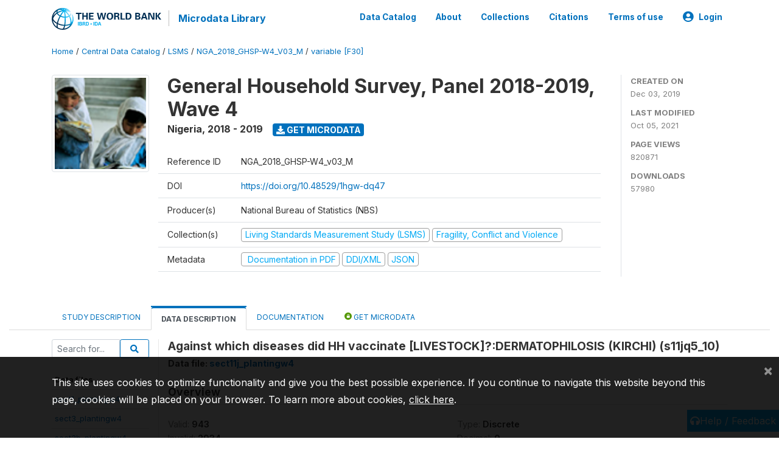

--- FILE ---
content_type: text/html; charset=UTF-8
request_url: https://microdata.worldbank.org/index.php/catalog/3557/variable/F30/V1242?name=s11jq5_10
body_size: 10788
content:
<!DOCTYPE html>
<html>

<head>
    <meta charset="utf-8">
<meta http-equiv="X-UA-Compatible" content="IE=edge">
<meta name="viewport" content="width=device-width, initial-scale=1">

<title>Nigeria - General Household Survey, Panel 2018-2019, Wave 4</title>

    
    <link rel="stylesheet" href="https://cdnjs.cloudflare.com/ajax/libs/font-awesome/5.15.4/css/all.min.css" integrity="sha512-1ycn6IcaQQ40/MKBW2W4Rhis/DbILU74C1vSrLJxCq57o941Ym01SwNsOMqvEBFlcgUa6xLiPY/NS5R+E6ztJQ==" crossorigin="anonymous" referrerpolicy="no-referrer" />
    <link rel="stylesheet" href="https://stackpath.bootstrapcdn.com/bootstrap/4.1.3/css/bootstrap.min.css" integrity="sha384-MCw98/SFnGE8fJT3GXwEOngsV7Zt27NXFoaoApmYm81iuXoPkFOJwJ8ERdknLPMO" crossorigin="anonymous">
    

<link rel="stylesheet" href="https://microdata.worldbank.org/themes/nada52/css/style.css?v2023">
<link rel="stylesheet" href="https://microdata.worldbank.org/themes/nada52/css/custom.css?v2021">
<link rel="stylesheet" href="https://microdata.worldbank.org/themes/nada52/css/home.css?v03212019">
<link rel="stylesheet" href="https://microdata.worldbank.org/themes/nada52/css/variables.css?v07042021">
<link rel="stylesheet" href="https://microdata.worldbank.org/themes/nada52/css/facets.css?v062021">
<link rel="stylesheet" href="https://microdata.worldbank.org/themes/nada52/css/catalog-tab.css?v07052021">
<link rel="stylesheet" href="https://microdata.worldbank.org/themes/nada52/css/catalog-card.css?v10102021-1">
<link rel="stylesheet" href="https://microdata.worldbank.org/themes/nada52/css/filter-action-bar.css?v14052021-3">

    <script src="//code.jquery.com/jquery-3.2.1.min.js"></script>
    <script src="https://cdnjs.cloudflare.com/ajax/libs/popper.js/1.14.3/umd/popper.min.js" integrity="sha384-ZMP7rVo3mIykV+2+9J3UJ46jBk0WLaUAdn689aCwoqbBJiSnjAK/l8WvCWPIPm49" crossorigin="anonymous"></script>
    <script src="https://stackpath.bootstrapcdn.com/bootstrap/4.1.3/js/bootstrap.min.js" integrity="sha384-ChfqqxuZUCnJSK3+MXmPNIyE6ZbWh2IMqE241rYiqJxyMiZ6OW/JmZQ5stwEULTy" crossorigin="anonymous"></script>

<script type="text/javascript">
    var CI = {'base_url': 'https://microdata.worldbank.org/'};

    if (top.frames.length!=0) {
        top.location=self.document.location;
    }

    $(document).ready(function()  {
        /*global ajax error handler */
        $( document ).ajaxError(function(event, jqxhr, settings, exception) {
            if(jqxhr.status==401){
                window.location=CI.base_url+'/auth/login/?destination=catalog/';
            }
            else if (jqxhr.status>=500){
                alert(jqxhr.responseText);
            }
        });

    }); //end-document-ready

</script>



</head>

<body>

    <!-- site header -->
    <style>
.site-header .navbar-light .no-logo .navbar-brand--sitename {border:0px!important;margin-left:0px}
.site-header .navbar-light .no-logo .nada-site-title {font-size:18px;}
</style>
<header class="site-header">
    
        

    <div class="container">

        <div class="row">
            <div class="col-12">
                <nav class="navbar navbar-expand-md navbar-light rounded navbar-toggleable-md wb-navbar">

                                                            <div class="navbar-brand">
                        <a href="http://www.worldbank.org" class="g01v1-logo wb-logo">
                            <img title="The World Bank Working for a World Free of Poverty" alt="The World Bank Working for a World Free of Poverty" src="https://microdata.worldbank.org/themes/nada52/images/logo-wb-header-en.svg" class="img-responsive">
                        </a>
                        <strong><a class="nada-sitename" href="https://microdata.worldbank.org/">Microdata Library</a></strong>
                        
                    </div>
                    

                                                            

                    <button class="navbar-toggler navbar-toggler-right collapsed wb-navbar-button-toggler" type="button" data-toggle="collapse" data-target="#containerNavbar" aria-controls="containerNavbar" aria-expanded="false" aria-label="Toggle navigation">
                        <span class="navbar-toggler-icon"></span>
                    </button>

                    <!-- Start menus -->
                    <!-- Start menus -->
<div class="navbar-collapse collapse" id="containerNavbar" aria-expanded="false">
        <ul class="navbar-nav ml-auto">
                                            <li class="nav-item">
                <a   class="nav-link" href="https://microdata.worldbank.org/catalog">Data Catalog</a>
            </li>            
                                            <li class="nav-item">
                <a   class="nav-link" href="https://microdata.worldbank.org/about">About</a>
            </li>            
                                            <li class="nav-item">
                <a   class="nav-link" href="https://microdata.worldbank.org/collections">Collections</a>
            </li>            
                                            <li class="nav-item">
                <a   class="nav-link" href="https://microdata.worldbank.org/citations">Citations</a>
            </li>            
                                            <li class="nav-item">
                <a   class="nav-link" href="https://microdata.worldbank.org/terms-of-use">Terms of use</a>
            </li>            
        
        
<li class="nav-item dropdown">
                <a class="nav-link dropdown-toggle" href="" id="dropdownMenuLink" data-toggle="dropdown" aria-haspopup="true" aria-expanded="false">
                <i class="fas fa-user-circle fa-lg"></i>Login            </a>
            <div class="dropdown-menu dropdown-menu-right" aria-labelledby="dropdownMenuLink">
                <a class="dropdown-item" href="https://microdata.worldbank.org/auth/login">Login</a>
            </div>
                </li>
<!-- /row -->
    </ul>

</div>
<!-- Close Menus -->                    <!-- Close Menus -->

                </nav>
            </div>

        </div>
        <!-- /row -->

    </div>

</header>
    <!-- page body -->
    <div class="wp-page-body container-fluid page-catalog catalog-variable-F30-V1242">

        <div class="body-content-wrap theme-nada-2">

            <!--breadcrumbs -->
            <div class="container">
                                                    <ol class="breadcrumb wb-breadcrumb">
                        	    <div class="breadcrumbs" xmlns:v="http://rdf.data-vocabulary.org/#">
           <span typeof="v:Breadcrumb">
                		         <a href="https://microdata.worldbank.org//" rel="v:url" property="v:title">Home</a> /
                        
       </span>
                  <span typeof="v:Breadcrumb">
                		         <a href="https://microdata.worldbank.org//catalog" rel="v:url" property="v:title">Central Data Catalog</a> /
                        
       </span>
                  <span typeof="v:Breadcrumb">
                		         <a href="https://microdata.worldbank.org//catalog/lsms" rel="v:url" property="v:title">LSMS</a> /
                        
       </span>
                  <span typeof="v:Breadcrumb">
                		         <a href="https://microdata.worldbank.org//catalog/3557" rel="v:url" property="v:title">NGA_2018_GHSP-W4_V03_M</a> /
                        
       </span>
                  <span typeof="v:Breadcrumb">
        	         	         <a class="active" href="https://microdata.worldbank.org//catalog/3557/variable/F30" rel="v:url" property="v:title">variable [F30]</a>
                        
       </span>
               </div>
                    </ol>
                            </div>
            <!-- /breadcrumbs -->

            <style>
.metadata-sidebar-container .nav .active{
	background:#e9ecef;		
}
.study-metadata-page .page-header .nav-tabs .active a {
	background: white;
	font-weight: bold;
	border-top: 2px solid #0071bc;
	border-left:1px solid gainsboro;
	border-right:1px solid gainsboro;
}

.study-info-content {
    font-size: 14px;
}

.study-subtitle{
	font-size:.7em;
	margin-bottom:10px;
}

.badge-outline{
	background:transparent;
	color:#03a9f4;
	border:1px solid #9e9e9e;
}
.study-header-right-bar span{
	display:block;
	margin-bottom:15px;
}
.study-header-right-bar{
	font-size:14px;
	color:gray;
}
.get-microdata-btn{
	font-size:14px;
}

.link-col .badge{
	font-size:14px;
	font-weight:normal;
	background:transparent;
	border:1px solid #9E9E9E;
	color:#03a9f4;
}

.link-col .badge:hover{
	background:#03a9f4;
	color:#ffffff;
}

.study-header-right-bar .stat{
	margin-bottom:10px;
	font-size:small;
}

.study-header-right-bar .stat .stat-label{
	font-weight:bold;
	text-transform:uppercase;
}

.field-metadata__table_description__ref_country .field-value,
.field-metadata__study_desc__study_info__nation .field-value{
	max-height:350px;
	overflow:auto;
}
.field-metadata__table_description__ref_country .field-value  ::-webkit-scrollbar,
.field-metadata__study_desc__study_info__nation .field-value ::-webkit-scrollbar {
  -webkit-appearance: none;
  width: 7px;
}

.field-metadata__table_description__ref_country .field-value  ::-webkit-scrollbar-thumb,
.field-metadata__study_desc__study_info__nation .field-value ::-webkit-scrollbar-thumb {
  border-radius: 4px;
  background-color: rgba(0, 0, 0, .5);
  box-shadow: 0 0 1px rgba(255, 255, 255, .5);
}
</style>


<div class="page-body-full study-metadata-page">
	<span 
		id="dataset-metadata-info" 
		data-repositoryid="lsms"
		data-id="3557"
		data-idno="NGA_2018_GHSP-W4_v03_M"
	></span>

<div class="container-fluid page-header">
<div class="container">


<div class="row study-info">
					<div class="col-md-2">
			<div class="collection-thumb-container">
				<a href="https://microdata.worldbank.org/catalog/lsms">
				<img  src="https://microdata.worldbank.org/files/icon-lsms.png?v=1633435927" class="mr-3 img-fluid img-thumbnail" alt="lsms" title="Living Standards Measurement Study (LSMS)"/>
				</a>
			</div>		
		</div>
	
	<div class="col">
		
		<div>
		    <h1 class="mt-0 mb-1" id="dataset-title">
                <span>General Household Survey, Panel 2018-2019, Wave 4</span>
                            </h1>
            <div class="clearfix">
		        <h6 class="sub-title float-left" id="dataset-sub-title"><span id="dataset-country">Nigeria</span>, <span id="dataset-year">2018 - 2019</span></h6>
                                <a  
                    href="https://microdata.worldbank.org/catalog/3557/get-microdata" 
                    class="get-microdata-btn badge badge-primary wb-text-link-uppercase float-left ml-3" 
                    title="Get Microdata">					
                    <span class="fa fa-download"></span>
                    Get Microdata                </a>
                                
            </div>
		</div>

		<div class="row study-info-content">
		
            <div class="col pr-5">

                <div class="row mt-4 mb-2 pb-2  border-bottom">
                    <div class="col-md-2">
                        Reference ID                    </div>
                    <div class="col">
                        <div class="study-idno">
                            NGA_2018_GHSP-W4_v03_M                            
                        </div>
                    </div>
                </div>

                                <div class="row mb-2 pb-2  border-bottom">
                    <div class="col-md-2">
                        DOI                    </div>
                    <div class="col">
                        <div class="study-doi">
                                                            <a target="_blank" href="https://doi.org/10.48529/1hgw-dq47">https://doi.org/10.48529/1hgw-dq47</a>
                                                    </div>
                    </div>
                </div>
                		
                                <div class="row mb-2 pb-2  border-bottom">
                    <div class="col-md-2">
                        Producer(s)                    </div>
                    <div class="col">
                        <div class="producers">
                            National Bureau of Statistics (NBS)                        </div>
                    </div>
                </div>
                                
                
                 
                <div class="row  border-bottom mb-2 pb-2 mt-2">
                    <div class="col-md-2">
                        Collection(s)                    </div>
                    <div class="col">
                        <div class="collections link-col">           
                                                            <span class="collection">
                                    <a href="https://microdata.worldbank.org/collections/lsms">
                                        <span class="badge badge-primary">Living Standards Measurement Study (LSMS)</span>
                                    </a>                                    
                                </span>
                                                            <span class="collection">
                                    <a href="https://microdata.worldbank.org/collections/FCV">
                                        <span class="badge badge-primary">Fragility, Conflict and Violence</span>
                                    </a>                                    
                                </span>
                                                    </div>
                    </div>
                </div>
                
                <div class="row border-bottom mb-2 pb-2 mt-2">
                    <div class="col-md-2">
                        Metadata                    </div>
                    <div class="col">
                        <div class="metadata">
                            <!--metadata-->
                            <span class="mr-2 link-col">
                                                                                                    <a class="download" 
                                       href="https://microdata.worldbank.org/catalog/3557/pdf-documentation" 
                                       title="Documentation in PDF"
                                       data-filename="ddi-documentation-english_microdata-3557.pdf"
                                       data-dctype="report"
                                       data-isurl="0"
                                       data-extension="pdf"
                                       data-sid="3557">
                                        <span class="badge badge-success"><i class="fa fa-file-pdf-o" aria-hidden="true"> </i> Documentation in PDF</span>
                                    </a>
                                                            
                                                                    <a class="download" 
                                       href="https://microdata.worldbank.org/metadata/export/3557/ddi" 
                                       title="DDI Codebook (2.5)"
                                       data-filename="metadata-3557.xml"
                                       data-dctype="metadata"
                                       data-isurl="0"
                                       data-extension="xml"
                                       data-sid="3557">
                                        <span class="badge badge-primary"> DDI/XML</span>
                                    </a>
                                
                                <a class="download" 
                                   href="https://microdata.worldbank.org/metadata/export/3557/json" 
                                   title="JSON"
                                   data-filename="metadata-3557.json"
                                   data-dctype="metadata"
                                   data-isurl="0"
                                   data-extension="json"
                                   data-sid="3557">
                                    <span class="badge badge-info">JSON</span>
                                </a>
                            </span>	
                            <!--end-metadata-->
                        </div>
                    </div>
                </div>

                
                	    </div>
	
	</div>

	</div>

    <div class="col-md-2 border-left">
		<!--right-->
		<div class="study-header-right-bar">
				<div class="stat">
					<div class="stat-label">Created on </div>
					<div class="stat-value">Dec 03, 2019</div>
				</div>

				<div class="stat">
					<div class="stat-label">Last modified </div>
					<div class="stat-value">Oct 05, 2021</div>
				</div>
				
									<div class="stat">
						<div class="stat-label">Page views </div>
						<div class="stat-value">820871</div>
					</div>
				
									<div class="stat">
						<div class="stat-label">Downloads </div>
						<div class="stat-value">57980</div>
					</div>				
						</div>		
		<!--end-right-->
	</div>

</div>




<!-- Nav tabs -->
<ul class="nav nav-tabs wb-nav-tab-space flex-wrap" role="tablist">
								<li class="nav-item tab-description "  >
				<a href="https://microdata.worldbank.org/catalog/3557/study-description" class="nav-link wb-nav-link wb-text-link-uppercase " role="tab"  data-id="related-materials" >Study Description</a>
			</li>
										<li class="nav-item tab-data_dictionary active"  >
				<a href="https://microdata.worldbank.org/catalog/3557/data-dictionary" class="nav-link wb-nav-link wb-text-link-uppercase active" role="tab"  data-id="related-materials" >Data Description</a>
			</li>
										<li class="nav-item tab-related_materials "  >
				<a href="https://microdata.worldbank.org/catalog/3557/related-materials" class="nav-link wb-nav-link wb-text-link-uppercase " role="tab"  data-id="related-materials" >Documentation</a>
			</li>
										<li class="nav-item nav-item-get-microdata tab-get_microdata " >
				<a href="https://microdata.worldbank.org/catalog/3557/get-microdata" class="nav-link wb-nav-link wb-text-link-uppercase " role="tab" data-id="related-materials" >
					<span class="get-microdata icon-da-public"></span> Get Microdata				</a>
			</li>                            
										
	<!--review-->
	</ul>
<!-- end nav tabs -->
</div>
</div>



<div class="container study-metadata-body-content " >


<!-- tabs -->
<div id="tabs" class="study-metadata ui-tabs ui-widget ui-widget-content ui-corner-all study-tabs" >	
  
  <div id="tabs-1" aria-labelledby="ui-id-1" class="ui-tabs-panel ui-widget-content ui-corner-bottom" role="tabpanel" >
  	
        <div class="tab-body-no-sidebar-x"><style>
    .data-file-bg1 tr,.data-file-bg1 td {vertical-align: top;}
    .data-file-bg1 .col-1{width:100px;}
    .data-file-bg1 {margin-bottom:20px;}
    .var-info-panel{display:none;}
    .table-variable-list td{
        cursor:pointer;
    }
    
    .nada-list-group-item {
        position: relative;
        display: block;
        padding: 10px 15px;
        margin-bottom: -1px;
        background-color: #fff;
        border: 1px solid #ddd;
        border-left:0px;
        border-right:0px;
        font-size: small;
        border-bottom: 1px solid gainsboro;
        word-wrap: break-word;
        padding: 5px;
        padding-right: 10px;

    }

    .nada-list-group-title{
        font-weight:bold;
        border-top:0px;
    }

    .variable-groups-sidebar
    .nada-list-vgroup {
        padding-inline-start: 0px;
        font-size:small;
        list-style-type: none;
    }

    .nada-list-vgroup {
        list-style-type: none;
    }

    .nada-list-subgroup{
        padding-left:10px;
    }
    
    .table-variable-list .var-breadcrumb{
        display:none;
    }

    .nada-list-subgroup .nada-list-vgroup-item {
        padding-left: 24px;
        position: relative;
        list-style:none;
    }

    .nada-list-subgroup .nada-list-vgroup-item:before {
        position: absolute;
        font-family: 'FontAwesome';
        top: 0;
        left: 10px;
        content: "\f105";
    }

</style>

<div class="row">

    <div class="col-sm-2 col-md-2 col-lg-2 tab-sidebar hidden-sm-down sidebar-files">       

        <form method="get" action="https://microdata.worldbank.org/catalog/3557/search" class="dictionary-search">
        <div class="input-group input-group-sm">            
            <input type="text" name="vk" class="form-control" placeholder="Search for...">
            <span class="input-group-btn">
                <button class="btn btn-outline-primary btn-sm" type="submit"><i class="fa fa-search"></i></button>
            </span>
        </div>
        </form>
        
        <ul class="nada-list-group">
            <li class="nada-list-group-item nada-list-group-title">Data files</li>
                            <li class="nada-list-group-item">
                    <a href="https://microdata.worldbank.org/catalog/3557/data-dictionary/F2?file_name=sect1_plantingw4">sect1_plantingw4</a>
                </li>
                            <li class="nada-list-group-item">
                    <a href="https://microdata.worldbank.org/catalog/3557/data-dictionary/F3?file_name=sect3_plantingw4">sect3_plantingw4</a>
                </li>
                            <li class="nada-list-group-item">
                    <a href="https://microdata.worldbank.org/catalog/3557/data-dictionary/F4?file_name=sect3b_plantingw4">sect3b_plantingw4</a>
                </li>
                            <li class="nada-list-group-item">
                    <a href="https://microdata.worldbank.org/catalog/3557/data-dictionary/F5?file_name=sect3q38_plantingw4">sect3q38_plantingw4</a>
                </li>
                            <li class="nada-list-group-item">
                    <a href="https://microdata.worldbank.org/catalog/3557/data-dictionary/F6?file_name=sect4a1_plantingw4">sect4a1_plantingw4</a>
                </li>
                            <li class="nada-list-group-item">
                    <a href="https://microdata.worldbank.org/catalog/3557/data-dictionary/F7?file_name=sect4a2_plantingw4">sect4a2_plantingw4</a>
                </li>
                            <li class="nada-list-group-item">
                    <a href="https://microdata.worldbank.org/catalog/3557/data-dictionary/F8?file_name=sect4b_plantingw4">sect4b_plantingw4</a>
                </li>
                            <li class="nada-list-group-item">
                    <a href="https://microdata.worldbank.org/catalog/3557/data-dictionary/F9?file_name=sect4c1_plantingw4">sect4c1_plantingw4</a>
                </li>
                            <li class="nada-list-group-item">
                    <a href="https://microdata.worldbank.org/catalog/3557/data-dictionary/F10?file_name=sect4c2_plantingw4">sect4c2_plantingw4</a>
                </li>
                            <li class="nada-list-group-item">
                    <a href="https://microdata.worldbank.org/catalog/3557/data-dictionary/F11?file_name=sect4c3_plantingw4">sect4c3_plantingw4</a>
                </li>
                            <li class="nada-list-group-item">
                    <a href="https://microdata.worldbank.org/catalog/3557/data-dictionary/F12?file_name=sect5_plantingw4">sect5_plantingw4</a>
                </li>
                            <li class="nada-list-group-item">
                    <a href="https://microdata.worldbank.org/catalog/3557/data-dictionary/F13?file_name=sect7a_plantingw4">sect7a_plantingw4</a>
                </li>
                            <li class="nada-list-group-item">
                    <a href="https://microdata.worldbank.org/catalog/3557/data-dictionary/F14?file_name=sect7b_plantingw4">sect7b_plantingw4</a>
                </li>
                            <li class="nada-list-group-item">
                    <a href="https://microdata.worldbank.org/catalog/3557/data-dictionary/F15?file_name=sect8a_plantingw4">sect8a_plantingw4</a>
                </li>
                            <li class="nada-list-group-item">
                    <a href="https://microdata.worldbank.org/catalog/3557/data-dictionary/F16?file_name=sect8b_plantingw4">sect8b_plantingw4</a>
                </li>
                            <li class="nada-list-group-item">
                    <a href="https://microdata.worldbank.org/catalog/3557/data-dictionary/F17?file_name=sect8c_plantingw4">sect8c_plantingw4</a>
                </li>
                            <li class="nada-list-group-item">
                    <a href="https://microdata.worldbank.org/catalog/3557/data-dictionary/F18?file_name=sect9_plantingw4">sect9_plantingw4</a>
                </li>
                            <li class="nada-list-group-item">
                    <a href="https://microdata.worldbank.org/catalog/3557/data-dictionary/F19?file_name=sect11_plantingw4">sect11_plantingw4</a>
                </li>
                            <li class="nada-list-group-item">
                    <a href="https://microdata.worldbank.org/catalog/3557/data-dictionary/F20?file_name=aux_plantingw4">aux_plantingw4</a>
                </li>
                            <li class="nada-list-group-item">
                    <a href="https://microdata.worldbank.org/catalog/3557/data-dictionary/F21?file_name=sect11a_plantingw4">sect11a_plantingw4</a>
                </li>
                            <li class="nada-list-group-item">
                    <a href="https://microdata.worldbank.org/catalog/3557/data-dictionary/F22?file_name=sect11b1_plantingw4">sect11b1_plantingw4</a>
                </li>
                            <li class="nada-list-group-item">
                    <a href="https://microdata.worldbank.org/catalog/3557/data-dictionary/F23?file_name=sect11b1q10_plantingw4">sect11b1q10_plantingw4</a>
                </li>
                            <li class="nada-list-group-item">
                    <a href="https://microdata.worldbank.org/catalog/3557/data-dictionary/F24?file_name=sect11c1a_plantingw4">sect11c1a_plantingw4</a>
                </li>
                            <li class="nada-list-group-item">
                    <a href="https://microdata.worldbank.org/catalog/3557/data-dictionary/F25?file_name=sect11c1b_plantingw4">sect11c1b_plantingw4</a>
                </li>
                            <li class="nada-list-group-item">
                    <a href="https://microdata.worldbank.org/catalog/3557/data-dictionary/F26?file_name=sect11e1_plantingw4">sect11e1_plantingw4</a>
                </li>
                            <li class="nada-list-group-item">
                    <a href="https://microdata.worldbank.org/catalog/3557/data-dictionary/F27?file_name=sect11e2_plantingw4">sect11e2_plantingw4</a>
                </li>
                            <li class="nada-list-group-item">
                    <a href="https://microdata.worldbank.org/catalog/3557/data-dictionary/F28?file_name=sect11f_plantingw4">sect11f_plantingw4</a>
                </li>
                            <li class="nada-list-group-item">
                    <a href="https://microdata.worldbank.org/catalog/3557/data-dictionary/F29?file_name=sect11i_plantingw4">sect11i_plantingw4</a>
                </li>
                            <li class="nada-list-group-item">
                    <a href="https://microdata.worldbank.org/catalog/3557/data-dictionary/F30?file_name=sect11j_plantingw4">sect11j_plantingw4</a>
                </li>
                            <li class="nada-list-group-item">
                    <a href="https://microdata.worldbank.org/catalog/3557/data-dictionary/F31?file_name=sect11k1_plantingw4">sect11k1_plantingw4</a>
                </li>
                            <li class="nada-list-group-item">
                    <a href="https://microdata.worldbank.org/catalog/3557/data-dictionary/F32?file_name=sect11k2_plantingw4">sect11k2_plantingw4</a>
                </li>
                            <li class="nada-list-group-item">
                    <a href="https://microdata.worldbank.org/catalog/3557/data-dictionary/F33?file_name=sect11k3_plantingw4">sect11k3_plantingw4</a>
                </li>
                            <li class="nada-list-group-item">
                    <a href="https://microdata.worldbank.org/catalog/3557/data-dictionary/F34?file_name=sect11l1_plantingw4">sect11l1_plantingw4</a>
                </li>
                            <li class="nada-list-group-item">
                    <a href="https://microdata.worldbank.org/catalog/3557/data-dictionary/F35?file_name=sect11l2_plantingw4">sect11l2_plantingw4</a>
                </li>
                            <li class="nada-list-group-item">
                    <a href="https://microdata.worldbank.org/catalog/3557/data-dictionary/F36?file_name=sectc_plantingw4">sectc_plantingw4</a>
                </li>
                            <li class="nada-list-group-item">
                    <a href="https://microdata.worldbank.org/catalog/3557/data-dictionary/F37?file_name=sectc1_plantingw4">sectc1_plantingw4</a>
                </li>
                            <li class="nada-list-group-item">
                    <a href="https://microdata.worldbank.org/catalog/3557/data-dictionary/F38?file_name=sectc2_plantingw4">sectc2_plantingw4</a>
                </li>
                            <li class="nada-list-group-item">
                    <a href="https://microdata.worldbank.org/catalog/3557/data-dictionary/F39?file_name=sectc3a_plantingw4">sectc3a_plantingw4</a>
                </li>
                            <li class="nada-list-group-item">
                    <a href="https://microdata.worldbank.org/catalog/3557/data-dictionary/F40?file_name=sectc3b_plantingw4">sectc3b_plantingw4</a>
                </li>
                            <li class="nada-list-group-item">
                    <a href="https://microdata.worldbank.org/catalog/3557/data-dictionary/F41?file_name=sectc4a_plantingw4">sectc4a_plantingw4</a>
                </li>
                            <li class="nada-list-group-item">
                    <a href="https://microdata.worldbank.org/catalog/3557/data-dictionary/F42?file_name=sectc4b_plantingw4">sectc4b_plantingw4</a>
                </li>
                            <li class="nada-list-group-item">
                    <a href="https://microdata.worldbank.org/catalog/3557/data-dictionary/F43?file_name=sectc4c_plantingw4">sectc4c_plantingw4</a>
                </li>
                            <li class="nada-list-group-item">
                    <a href="https://microdata.worldbank.org/catalog/3557/data-dictionary/F45?file_name=sect2_harvestw4">sect2_harvestw4</a>
                </li>
                            <li class="nada-list-group-item">
                    <a href="https://microdata.worldbank.org/catalog/3557/data-dictionary/F46?file_name=sect3a_harvestw4">sect3a_harvestw4</a>
                </li>
                            <li class="nada-list-group-item">
                    <a href="https://microdata.worldbank.org/catalog/3557/data-dictionary/F47?file_name=sect3b_harvestw4">sect3b_harvestw4</a>
                </li>
                            <li class="nada-list-group-item">
                    <a href="https://microdata.worldbank.org/catalog/3557/data-dictionary/F48?file_name=sect4a_harvestw4">sect4a_harvestw4</a>
                </li>
                            <li class="nada-list-group-item">
                    <a href="https://microdata.worldbank.org/catalog/3557/data-dictionary/F49?file_name=sect6_harvestw4">sect6_harvestw4</a>
                </li>
                            <li class="nada-list-group-item">
                    <a href="https://microdata.worldbank.org/catalog/3557/data-dictionary/F50?file_name=sect9a_harvestw4">sect9a_harvestw4</a>
                </li>
                            <li class="nada-list-group-item">
                    <a href="https://microdata.worldbank.org/catalog/3557/data-dictionary/F51?file_name=sect9b_harvestw4">sect9b_harvestw4</a>
                </li>
                            <li class="nada-list-group-item">
                    <a href="https://microdata.worldbank.org/catalog/3557/data-dictionary/F52?file_name=sect9c_harvestw4">sect9c_harvestw4</a>
                </li>
                            <li class="nada-list-group-item">
                    <a href="https://microdata.worldbank.org/catalog/3557/data-dictionary/F53?file_name=sect9d_harvestw4">sect9d_harvestw4</a>
                </li>
                            <li class="nada-list-group-item">
                    <a href="https://microdata.worldbank.org/catalog/3557/data-dictionary/F54?file_name=sect10a_harvestw4">sect10a_harvestw4</a>
                </li>
                            <li class="nada-list-group-item">
                    <a href="https://microdata.worldbank.org/catalog/3557/data-dictionary/F55?file_name=sect10b_harvestw4">sect10b_harvestw4</a>
                </li>
                            <li class="nada-list-group-item">
                    <a href="https://microdata.worldbank.org/catalog/3557/data-dictionary/F56?file_name=sect10c_harvestw4">sect10c_harvestw4</a>
                </li>
                            <li class="nada-list-group-item">
                    <a href="https://microdata.worldbank.org/catalog/3557/data-dictionary/F57?file_name=sect11a_harvestw4">sect11a_harvestw4</a>
                </li>
                            <li class="nada-list-group-item">
                    <a href="https://microdata.worldbank.org/catalog/3557/data-dictionary/F58?file_name=sect11b_harvestw4">sect11b_harvestw4</a>
                </li>
                            <li class="nada-list-group-item">
                    <a href="https://microdata.worldbank.org/catalog/3557/data-dictionary/F59?file_name=sect11c_harvestw4">sect11c_harvestw4</a>
                </li>
                            <li class="nada-list-group-item">
                    <a href="https://microdata.worldbank.org/catalog/3557/data-dictionary/F60?file_name=sect11d_harvestw4">sect11d_harvestw4</a>
                </li>
                            <li class="nada-list-group-item">
                    <a href="https://microdata.worldbank.org/catalog/3557/data-dictionary/F61?file_name=sect12_harvestw4">sect12_harvestw4</a>
                </li>
                            <li class="nada-list-group-item">
                    <a href="https://microdata.worldbank.org/catalog/3557/data-dictionary/F62?file_name=sect13_harvestw4">sect13_harvestw4</a>
                </li>
                            <li class="nada-list-group-item">
                    <a href="https://microdata.worldbank.org/catalog/3557/data-dictionary/F63?file_name=sect14a_harvestw4">sect14a_harvestw4</a>
                </li>
                            <li class="nada-list-group-item">
                    <a href="https://microdata.worldbank.org/catalog/3557/data-dictionary/F64?file_name=sect14b_harvestw4">sect14b_harvestw4</a>
                </li>
                            <li class="nada-list-group-item">
                    <a href="https://microdata.worldbank.org/catalog/3557/data-dictionary/F65?file_name=sect15a_harvestw4">sect15a_harvestw4</a>
                </li>
                            <li class="nada-list-group-item">
                    <a href="https://microdata.worldbank.org/catalog/3557/data-dictionary/F66?file_name=aux_harvestw4">aux_harvestw4</a>
                </li>
                            <li class="nada-list-group-item">
                    <a href="https://microdata.worldbank.org/catalog/3557/data-dictionary/F67?file_name=sectaa_harvestw4">sectaa_harvestw4</a>
                </li>
                            <li class="nada-list-group-item">
                    <a href="https://microdata.worldbank.org/catalog/3557/data-dictionary/F68?file_name=secta2a_harvestw4">secta2a_harvestw4</a>
                </li>
                            <li class="nada-list-group-item">
                    <a href="https://microdata.worldbank.org/catalog/3557/data-dictionary/F69?file_name=secta2b_harvestw4">secta2b_harvestw4</a>
                </li>
                            <li class="nada-list-group-item">
                    <a href="https://microdata.worldbank.org/catalog/3557/data-dictionary/F70?file_name=secta3i_harvestw4">secta3i_harvestw4</a>
                </li>
                            <li class="nada-list-group-item">
                    <a href="https://microdata.worldbank.org/catalog/3557/data-dictionary/F72?file_name=secta3iii_harvestw4">secta3iii_harvestw4</a>
                </li>
                            <li class="nada-list-group-item">
                    <a href="https://microdata.worldbank.org/catalog/3557/data-dictionary/F73?file_name=secta4_harvestw4">secta4_harvestw4</a>
                </li>
                            <li class="nada-list-group-item">
                    <a href="https://microdata.worldbank.org/catalog/3557/data-dictionary/F74?file_name=secta5b_harvestw4">secta5b_harvestw4</a>
                </li>
                            <li class="nada-list-group-item">
                    <a href="https://microdata.worldbank.org/catalog/3557/data-dictionary/F75?file_name=secta9a_harvestw4">secta9a_harvestw4</a>
                </li>
                            <li class="nada-list-group-item">
                    <a href="https://microdata.worldbank.org/catalog/3557/data-dictionary/F76?file_name=secta11c2_harvestw4">secta11c2_harvestw4</a>
                </li>
                            <li class="nada-list-group-item">
                    <a href="https://microdata.worldbank.org/catalog/3557/data-dictionary/F77?file_name=secta11c3_harvestw4">secta11c3_harvestw4</a>
                </li>
                            <li class="nada-list-group-item">
                    <a href="https://microdata.worldbank.org/catalog/3557/data-dictionary/F78?file_name=secta11c3q12_harvestw4">secta11c3q12_harvestw4</a>
                </li>
                            <li class="nada-list-group-item">
                    <a href="https://microdata.worldbank.org/catalog/3557/data-dictionary/F79?file_name=sectaphl1_harvestw4">sectaphl1_harvestw4</a>
                </li>
                            <li class="nada-list-group-item">
                    <a href="https://microdata.worldbank.org/catalog/3557/data-dictionary/F80?file_name=sectaphl2_harvestw4">sectaphl2_harvestw4</a>
                </li>
                            <li class="nada-list-group-item">
                    <a href="https://microdata.worldbank.org/catalog/3557/data-dictionary/F81?file_name=sectc_harvestw4">sectc_harvestw4</a>
                </li>
                            <li class="nada-list-group-item">
                    <a href="https://microdata.worldbank.org/catalog/3557/data-dictionary/F82?file_name=sectc1_harvestw4">sectc1_harvestw4</a>
                </li>
                            <li class="nada-list-group-item">
                    <a href="https://microdata.worldbank.org/catalog/3557/data-dictionary/F83?file_name=sectc2_harvestw4">sectc2_harvestw4</a>
                </li>
                            <li class="nada-list-group-item">
                    <a href="https://microdata.worldbank.org/catalog/3557/data-dictionary/F84?file_name=sectc3_harvestw4">sectc3_harvestw4</a>
                </li>
                            <li class="nada-list-group-item">
                    <a href="https://microdata.worldbank.org/catalog/3557/data-dictionary/F85?file_name=sectc4_harvestw4">sectc4_harvestw4</a>
                </li>
                            <li class="nada-list-group-item">
                    <a href="https://microdata.worldbank.org/catalog/3557/data-dictionary/F86?file_name=sectc5_harvestw4">sectc5_harvestw4</a>
                </li>
                            <li class="nada-list-group-item">
                    <a href="https://microdata.worldbank.org/catalog/3557/data-dictionary/F87?file_name=sectc6_harvestw4">sectc6_harvestw4</a>
                </li>
                            <li class="nada-list-group-item">
                    <a href="https://microdata.worldbank.org/catalog/3557/data-dictionary/F88?file_name=sectc7_harvestw4">sectc7_harvestw4</a>
                </li>
                            <li class="nada-list-group-item">
                    <a href="https://microdata.worldbank.org/catalog/3557/data-dictionary/F89?file_name=sectc8_harvestw4">sectc8_harvestw4</a>
                </li>
                            <li class="nada-list-group-item">
                    <a href="https://microdata.worldbank.org/catalog/3557/data-dictionary/F90?file_name=sectc9a_harvestw4">sectc9a_harvestw4</a>
                </li>
                            <li class="nada-list-group-item">
                    <a href="https://microdata.worldbank.org/catalog/3557/data-dictionary/F91?file_name=sectc9b_harvestw4">sectc9b_harvestw4</a>
                </li>
                            <li class="nada-list-group-item">
                    <a href="https://microdata.worldbank.org/catalog/3557/data-dictionary/F92?file_name=sect11a1_plantingw4">sect11a1_plantingw4</a>
                </li>
                            <li class="nada-list-group-item">
                    <a href="https://microdata.worldbank.org/catalog/3557/data-dictionary/F93?file_name=sect1_harvestw4">sect1_harvestw4</a>
                </li>
                            <li class="nada-list-group-item">
                    <a href="https://microdata.worldbank.org/catalog/3557/data-dictionary/F94?file_name=secta1_harvestw4">secta1_harvestw4</a>
                </li>
                            <li class="nada-list-group-item">
                    <a href="https://microdata.worldbank.org/catalog/3557/data-dictionary/F95?file_name=nga_householdgeovars_y4">nga_householdgeovars_y4</a>
                </li>
                            <li class="nada-list-group-item">
                    <a href="https://microdata.worldbank.org/catalog/3557/data-dictionary/F96?file_name=nga_plotgeovariables_y4">nga_plotgeovariables_y4</a>
                </li>
                            <li class="nada-list-group-item">
                    <a href="https://microdata.worldbank.org/catalog/3557/data-dictionary/F97?file_name=secta3ii_harvestw4">secta3ii_harvestw4</a>
                </li>
                            <li class="nada-list-group-item">
                    <a href="https://microdata.worldbank.org/catalog/3557/data-dictionary/F98?file_name=secta_plantingw4">secta_plantingw4</a>
                </li>
                            <li class="nada-list-group-item">
                    <a href="https://microdata.worldbank.org/catalog/3557/data-dictionary/F99?file_name=secta_harvestw4">secta_harvestw4</a>
                </li>
                            <li class="nada-list-group-item">
                    <a href="https://microdata.worldbank.org/catalog/3557/data-dictionary/F100?file_name=totcons_final">totcons_final</a>
                </li>
                    </ul>

        
    </div>

    <div class="col-sm-10 col-md-10 col-lg-10 wb-border-left tab-body body-files">
        
        <div class="variable-metadata">
            <style>
    .fld-inline .fld-name{color:gray;}
    .fld-container,.clear{clear:both;}

    .var-breadcrumb{
        list-style:none;
        clear:both;
        margin-bottom:25px;
        color:gray;
    }

    .var-breadcrumb li{display:inline;}
    .variables-container .bar-container {min-width:150px;}
</style>



<div class="variable-container">
    <h2>Against which diseases did HH vaccinate [LIVESTOCK]?:DERMATOPHILOSIS (KIRCHI) (s11jq5_10)</h2>
    <h5 class="var-file">Data file: <a href="https://microdata.worldbank.org/catalog/3557/data-dictionary/F30">sect11j_plantingw4</a></h5>

        
    <h3 class="xsl-subtitle">Overview</h3>

    <div class="row">
            <div class="col-md-6">
                                            <div class="fld-inline sum-stat sum-stat-vald-">
                    <span class="fld-name sum-stat-type">Valid: </span>
                    <span class="fld-value sum-stat-value">943</span>
                </div>
                                            <div class="fld-inline sum-stat sum-stat-invd-">
                    <span class="fld-name sum-stat-type">Invalid: </span>
                    <span class="fld-value sum-stat-value">2934</span>
                </div>
                    </div>
    
    <!--other stats-->
            
    <div class="col-md-6">
                                            <div class="fld-inline sum-stat sum-stat-var_intrvl">
                <span class="fld-name sum-stat-type">Type: </span>
                <span class="fld-value sum-stat-value">Discrete</span>
            </div>
                                                        <div class="fld-inline sum-stat sum-stat-var_dcml">
                <span class="fld-name sum-stat-type">Decimal: </span>
                <span class="fld-value sum-stat-value">0</span>
            </div>
                                                        <div class="fld-inline sum-stat sum-stat-loc_start_pos">
                <span class="fld-name sum-stat-type">Start: </span>
                <span class="fld-value sum-stat-value">113</span>
            </div>
                                                        <div class="fld-inline sum-stat sum-stat-loc_end_pos">
                <span class="fld-name sum-stat-type">End: </span>
                <span class="fld-value sum-stat-value">113</span>
            </div>
                                                        <div class="fld-inline sum-stat sum-stat-loc_width">
                <span class="fld-name sum-stat-type">Width: </span>
                <span class="fld-value sum-stat-value">1</span>
            </div>
                    
                <div class="fld-inline sum-stat sum-stat-range">
            <span class="fld-name sum-stat-type">Range: </span>
                                                <span class="fld-value sum-stat-value">
                0 - 1            </span>
        </div>
                
                <div class="fld-inline sum-stat var-format">
            <span class="fld-name var-format-fld">Format: </span>
                                    <span class="fld-value format-value">Numeric</span>
        </div>
        
        
        
    </div>
    </div>

    
    <div class="clear"></div>

    <!-- data_collection -->
         
                     
                     
                     
                     
                     
                
    
    <div class="section-questions_n_instructions">
                    <h2 id="metadata-questions_n_instructions" class="xsl-subtitle">Questions and instructions</h2>
                <div class="table-responsive field field-var_catgry">
    <div class="xsl-caption field-caption">Categories</div>
    <div class="field-value">

            
            <table class="table table-stripped xsl-table">
                <tr>
                    <th>Value</th>
                    <th>Category</th>
                                            <th>Cases</th>                    
                                                                                    <th></th>
                                    </tr>
                                    
                    <tr>
                        <td>0</td>
                        <td> </td>
                        
                                                <td>902</td>
                            
                        
                        <!--weighted-->
                        
                        <!--non-weighted-->
                                                                                <td class="bar-container">
                                                                <div class="progress">
                                    <div class="progress-bar" role="progressbar" style="width: 100%;" aria-valuenow="100;" aria-valuemin="0" aria-valuemax="100"></div>
                                    <span class="progress-text">95.7%</span>
                                </div>
                                                            </td>
                                                        
                    </tr>
                                    
                    <tr>
                        <td>1</td>
                        <td> </td>
                        
                                                <td>41</td>
                            
                        
                        <!--weighted-->
                        
                        <!--non-weighted-->
                                                                                <td class="bar-container">
                                                                <div class="progress">
                                    <div class="progress-bar" role="progressbar" style="width: 4.5%;" aria-valuenow="4.5;" aria-valuemin="0" aria-valuemax="100"></div>
                                    <span class="progress-text">4.3%</span>
                                </div>
                                                            </td>
                                                        
                    </tr>
                                    
                    <tr>
                        <td>Sysmiss</td>
                        <td> </td>
                        
                                                <td>2934</td>
                            
                        
                        <!--weighted-->
                        
                        <!--non-weighted-->
                                                                                <td></td>
                                                        
                    </tr>
                            </table>
            <div class="xsl-warning">Warning: these figures indicate the number of cases found in the data file. They cannot be interpreted as summary statistics of the population of interest.</div>
    </div>
</div>
    </div>
    


    <!-- description -->
         
                     
                     
                

         
                


         
                     
                

         
                     
                

<!--end-container-->
</div>


        </div>

    </div>
</div>

<script type="application/javascript">
    $(document).ready(function () {

        //show/hide variable info
        $(document.body).on("click",".data-dictionary .var-row", function(){
            var variable=$(this).find(".var-id");
            if(variable){
                get_variable(variable);
            }
            return false;
        });

    });

    function get_variable(var_obj)
    {
        var i18n={
		'js_loading':"Loading, please wait...",
		};

        //panel id
        var pnl="#pnl-"+var_obj.attr("id");
        var pnl_body=$(pnl).find(".panel-td");

        //collapse
        if ($(var_obj).closest(".var-row").is(".pnl-active")){
            $(var_obj).closest(".var-row").toggleClass("pnl-active");
            $(pnl).hide();
            return;
        }

        //hide any open panels
        $('.data-dictionary .var-info-panel').hide();

        //unset any active panels
        $(".data-dictionary .var-row").removeClass("pnl-active");

        //error handler
        variable_error_handler(pnl_body);

        $(pnl).show();
        $(var_obj).closest(".var-row").toggleClass("pnl-active");
        $(pnl_body).html('<i class="fa fa-spinner fa-pulse fa-2x fa-fw"></i> '+ i18n.js_loading); 
        $(pnl_body).load(var_obj.attr("href")+'&ajax=true', function(){
            var fooOffset = jQuery('.pnl-active').offset(),
                destination = fooOffset.top;
            $('html,body').animate({scrollTop: destination-50}, 500);
        })
    }


    //show/hide resource
    function toggle_resource(element_id){
        $("#"+element_id).toggle();
    }

    function variable_error_handler(pnl)
    {
        $.ajaxSetup({
            error:function(XHR,e)	{
                $(pnl).html('<div class="error">'+XHR.responseText+'</div>');
            }
        });
    }

</script></div>
    
	<div class="mt-5">                
            <a class="btn btn-sm btn-secondary" href="https://microdata.worldbank.org/catalog"><i class="fas fa-arrow-circle-left"></i> Back to Catalog</a>
        </div>
  </div>
</div>
<!-- end-tabs-->    
   </div> 
</div>


<!--survey summary resources-->
<script type="text/javascript">
	function toggle_resource(element_id){
		$("#"+element_id).parent(".resource").toggleClass("active");
		$("#"+element_id).toggle();
	}
	
	$(document).ready(function () { 
		bind_behaviours();
		
		$(".show-datafiles").click(function(){
			$(".data-files .hidden").removeClass("hidden");
			$(".show-datafiles").hide();
			return false;
		});

		//setup bootstrap scrollspy
		$("body").attr('data-spy', 'scroll');
		$("body").attr('data-target', '#dataset-metadata-sidebar');
		$("body").attr('data-offset', '0');
		$("body").scrollspy('refresh');

	});	
	
	function bind_behaviours() {
		//show variable info by id
		$(".resource-info").unbind('click');
		$(".resource-info").click(function(){
			if($(this).attr("id")!=''){
				toggle_resource('info_'+$(this).attr("id"));
			}
			return false;
		});			
	}
</script>        </div>
    </div>

    <!-- page footer -->
    <footer>
    <!-- footer top section -->
        <!-- End footer top section -->
    <button onclick="javascript:uvClick()" style="background: #03A9F4;position: fixed;right: 0px;border: none;padding: 5px;color: white;bottom: 10px;"> 
        <i class="fa fa-headphones headphones-help-widget" aria-hidden="true"></i><span>Help / Feedback</span>
    </button>
    <script type="text/javascript" src="https://microdata.worldbank.org/themes/bootstrap4/js/uservoice.inc.js?v=202010"></script>

    <!-- footer bottom section -->
    <div class="full-row-footer-black-components">
        <div class="container">
            <div class="footer">
                <div class="row">

                    <!-- / WB logo and Wbg partnership -->
                    <div class="col-12 col-md-2">

                        <div class="text-center text-lg-left">
                            <a href="http://www.worldbank.org/">
                                <img src="https://www.worldbank.org/content/dam/wbr-redesign/logos/logo-wbg-footer-en.svg" title="The World Bank Working for a World Free of Poverty" alt="The World Bank Working for a World Free of Poverty">
                            </a>
                        </div>

                    </div>
                    <div class="col-12 col-md-4  footer-bottom-left">
                        <ul class="footer-ul-links-centered">
                            <li>
                                <a class="wbg-partnership" title="International Bank for Reconstruction and Development" href="http://www.worldbank.org/en/who-we-are/ibrd">IBRD</a>
                                <a class="wbg-partnership" title="International Development Association" href="http://www.worldbank.org/ida">IDA</a>
                                <a class="wbg-partnership" title="International Finance Corporation" href="http://www.ifc.org/">IFC</a>
                                <a class="wbg-partnership" title="Multilateral Investment Guarantee Agency" href="http://www.miga.org/">MIGA</a>
                                <a class="wbg-partnership" title="International Centre for Settlement of Investment Disputes" href="http://icsid.worldbank.org/">ICSID</a>
                            </li>

                        </ul>
                    </div>
                    <!-- / WB logo and Wbg partnership -->

                    <!-- Dropdown and fraud  -->
                    <div class="col-12 col-md-6 footer-bottom-right">
                        <div class="">
                            <div class="footer-copy-right">

                                <p class="text-center text-lg-right">

                                    <small>
                                        ©
                                        <script language="JavaScript">
                                            var time = new Date();
                                            var year = time.getYear();
                                            if (year < 2000)
                                                year = year + 1900 + ", ";
                                            document.write(year); // End -->
                                        </script> The World Bank Group, All Rights Reserved.
                                    </small>

                                </p>

                            </div>

                        </div>
                    </div>
                    <!-- / dropdown and fraud  -->

                </div>
            </div>
        </div>
    </div>
</footer>

<style>
.consent-text,
.consent-text p,
.consent-text button,
.consent-text a
{
    color:white;
}

.consent-text a:link{
    text-decoration:underline;
}

.consent-text button,
.consent-text button:hover
{
    color:white;
    position:absolute;
    top:10px;
    right:10px;
}

.consent-popup{
    display:none;
	padding:25px 10px;
}
</style>


<div class="fixed-bottom consent-popup" style="background:rgba(0,0,0,0.87);">

<div class="container consent-text" >
       <p>This site uses cookies to optimize functionality and give you the best possible experience. If you continue to navigate this website beyond this page, cookies will be placed on your browser. To learn more about cookies,&nbsp;<a href="https://www.worldbank.org/en/about/legal/privacy-notice">click here</a>.</p>        
        <button type="button" class="close consent-close" aria-label="Close" >
            <span aria-hidden="true">&times;</span>
        </button>
</div>

</div>


<script>

function create_cookie(name,value,days) {
	if (days) {
		var date = new Date();
		date.setTime(date.getTime()+(days*24*60*60*1000));
		var expires = "; expires="+date.toGMTString();
	}
	else var expires = "";
	document.cookie = name+"="+value+expires+"; path=/";
}

function read_cookie(name) {
	var nameEQ = name + "=";
	var ca = document.cookie.split(';');
	for(var i=0;i < ca.length;i++) {
		var c = ca[i];
		while (c.charAt(0)==' ') c = c.substring(1,c.length);
		if (c.indexOf(nameEQ) == 0) return c.substring(nameEQ.length,c.length);
	}
	return null;
}

function erase_cookie(name) {
	create_cookie(name,"",-1);
}

$(document).ready(function() {
    var consent=read_cookie("ml_consent");
		
    if(consent==null || consent==''){
        $(".consent-popup").show();
    }
    else{
        $(".consent-popup").hide();
    }
});


$(document.body).on("click",".consent-close", function(){ 
    create_cookie('ml_consent',1,0);
    $(".consent-popup").hide();
});
</script>    
	<script src="//assets.adobedtm.com/572ee9d70241b5c796ae15c773eaaee4365408ec/satelliteLib-efd6120a6f6ed94da49cf49e2ba626ac110c7e3c.js"></script>
	



<script>
	var s_repo="CENTRAL"; 				s_repo="LSMS";
	
var wbgData = wbgData || {};
wbgData.page={
	pageInfo: {
		channel: "DEC Microdata Catalog EXT",
		pageName: 'microdata-ext:'+document.title, //(required) - unique page name
		pageCategory: "", //home, errorPage, search results
		pageUid: 'microdata-ext:'+document.title,
		pageFirstPub: "",
		pageLastMod: "",
		author: "",
		topicTag: "",
		subtopicTag: "",
		contentType: "",
		channel: 'DEC Microdata Catalog EXT',//required
		webpackage: s_repo //repository
	},
      sectionInfo: {
          siteSection: s_repo,
          subsectionP2: $("#dataset-metadata-info").attr("data-idno"),
          subsectionP3: $("#dataset-country").text(),
          subsectionP4: $("#dataset-year").text(),
          subsectionP5: $("#dataset-metadata-info").attr("data-idno"),
      }
}
wbgData.site = {
      pageLoad: "N",
      siteInfo: {
          siteLanguage: "en",
          siteCountry: "",
          siteEnv: "PROD",
          siteType: "microdata",
          siteRegion: "",
          userIpaddressType: "",
      },
      techInfo: {
          cmsType: "NADA",
          bussVPUnit: "dec",
          bussUnit: "decsu",
          bussUserGroup: "external",
          bussAgency: "ibrd",
      }
  }

</script>

<script type="text/javascript">
$(document).ready(function(){
	_satellite.track("dynamicdata");
	_satellite.pageBottom();
});	
</script>

<script language="JavaScript">
$(document).ready(function() 
{	
	//make all download links open in new 
	$(".download").attr('target', '_blank');
	
	//custom links
	$(".download").mousedown(function(e) {
		ss=s_gi(s_account);
		ss.pageName='download:'+$(this).attr("title");
		ss.pageURL=$(this).attr("href");
		ss.events="download";
		ss.prop2=$("#dataset-metadata-info").attr("data-repositoryid");//repositoryid
		ss.prop3=$("#dataset-metadata-info").attr("data-id");//dataset-id
		ss.prop4=$("#dataset-metadata-info").attr("data-idno");//dataset-idno
		ss.prop5=$("#dataset-country").text();//dataset-country
		ss.prop6=$("#dataset-year").text();//dataset-year
		ss.prop12=$(this).attr("data-extension");//file-extension
		ss.prop22=$(this).attr("data-filename");//file name
		ss.prop9=$(this).attr("data-dctype");//file type
		ss.prop33=$(this).attr("href");//download link
		ss.prop20='download';
		try{
			ss.t();
		}
		catch(err){
			console.log(err);
		}	
	});
	
	$(document).ajaxSend(function(event, request, settings) {		

		var ss_prop1='search';
		//catalog search
		if (settings.url.indexOf("catalog/search") != -1) {
			var pos=settings.url.indexOf("?");
			if (pos != -1) {
				ss_prop1=s_repo.concat("> Search " + settings.url.substring(pos) );
			}
		}	
		else {
				ss_prop1=settings.url;
		}		
				
		ss=s_gi(s_account);
		ss.pageName=ss_prop1;
		ss.pageURL=ss_prop1;
		ss.events="search";
		try{
			ss.t();
		}
		catch(err){
			console.log(err);
		}
	});

});
</script>






</body>

</html>

--- FILE ---
content_type: application/javascript; charset=utf-8
request_url: https://by2.uservoice.com/t2/136660/web/track.js?_=1768782973613&s=0&c=__uvSessionData0&d=eyJlIjp7InUiOiJodHRwczovL21pY3JvZGF0YS53b3JsZGJhbmsub3JnL2luZGV4LnBocC9jYXRhbG9nLzM1NTcvdmFyaWFibGUvRjMwL1YxMjQyP25hbWU9czExanE1XzEwIiwiciI6IiJ9fQ%3D%3D
body_size: 33
content:
__uvSessionData0({"uvts":"39d5d115-436f-4927-713d-fef586afe827"});